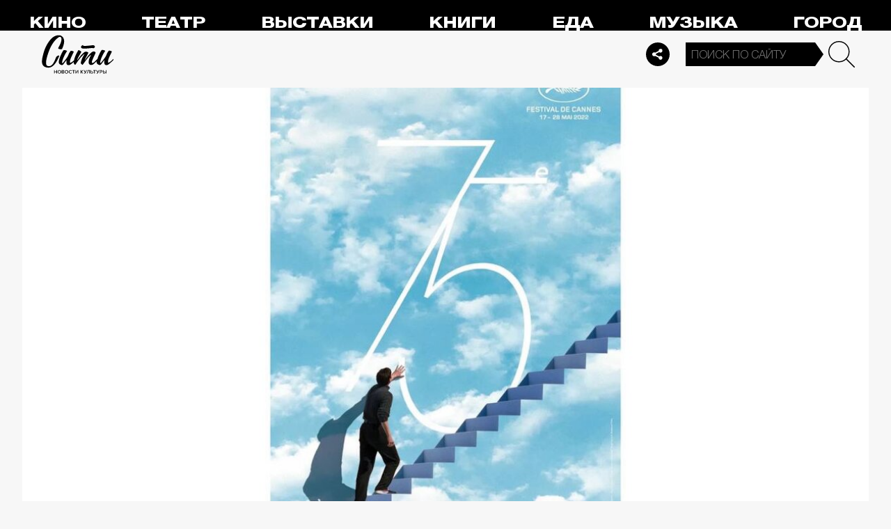

--- FILE ---
content_type: text/html; charset=utf-8
request_url: https://thecity.m24.ru/articles/6384
body_size: 14111
content:
<!DOCTYPE html>
<html lang="ru" prefix="og: http://ogp.me/ns#">
<head>
<title>Появился постер 75-го Каннского фестиваля. Посмотрите красивые плакаты прошлых лет – Сити</title>

<meta name="robots" content="all" />
<meta name="description" content="В этом году обложка отсылает к «Шоу Трумана» с Джимом Керри" />
<meta name="keywords" content="Программа_Топ_3кино,фестиваль" />
<link rel="canonical" href="https://thecity.m24.ru/articles/6384" />

<meta http-equiv="Content-Type" content="text/html; charset=UTF-8" />
<meta name="viewport" content="width=device-width, maximum-scale=1">

<link rel="apple-touch-icon" sizes="180x180" href="/img/favicon/apple-touch-icon.png">
<link rel="icon" type="image/png" sizes="32x32" href="/img/favicon/favicon-32x32.png">
<link rel="icon" type="image/png" sizes="16x16" href="/img/favicon/favicon-16x16.png">
<link rel="manifest" href="/img/favicon/site.webmanifest?V=2">
<link rel="mask-icon" href="/img/favicon/safari-pinned-tab.svg" color="#5bbad5">
<meta name="msapplication-TileColor" content="#da532c">
<meta name="theme-color" content="#8aeb05">

<meta property="og:type" content="article" />
<meta property="og:title" content="Появился постер 75-го Каннского фестиваля. Посмотрите красивые плакаты прошлых лет" />
<meta property="og:description" content="В этом году обложка отсылает к «Шоу Трумана» с Джимом Керри" />
<meta property="og:image" content="https://thecity.m24.ru/b/d/SYketSivfY45JfHObLLBFlFNEhluPXn9kZxNbycGshjv55OD3HWFWh2pL8EsPwl5DpSHzm95vRzNbdeHauL5EWcJ5w9e=XFJfGIxl78iyhEJIOruUMQ.jpg" />
<meta property="og:url" content="https://thecity.m24.ru/articles/6384" />
<meta property="og:site_name" content="thecity.m24.ru" />

<meta name="twitter:title" content="Появился постер 75-го Каннского фестиваля. Посмотрите красивые плакаты прошлых лет" />
<meta name="twitter:description" content="В этом году обложка отсылает к «Шоу Трумана» с Джимом Керри" />
<meta name="twitter:image" content="https://thecity.m24.ru/b/d/SYketSivfY45JfHObLLBFlFNEhluPXn9kZxNbycGshjv55OD3HWFWh2pL8EsPwl5DpSHzm95vRzNbdeHauL5EWcJ5w9e=XFJfGIxl78iyhEJIOruUMQ.jpg" />
<meta name="twitter:card" content="summary_large_image" />


<script type="application/ld+json">
{
	"@context": "https://schema.org",
	"@type": "NewsArticle",
	"mainEntityOfPage": {
		"@type": "WebPage",
		"@id": "https://thecity.m24.ru/articles/6384"
	},
	"headline": "Появился постер 75-го Каннского фестиваля. Посмотрите красивые плакаты прошлых лет",
	"description": "В этом году обложка отсылает к «Шоу Трумана» с Джимом Керри",
	"author": {
		"@type": "Organization",
		"name": "thecity.m24.ru"
	}, 
	"publisher": {
		"@type": "Organization",
			"name": "thecity.m24.ru",
			"logo": {
			"@type": "ImageObject",
			"url": "https://thecity.m24.ru/img/favicon/favicon-32x32.png",
			"width": 32,
			"height": 32
			}
	},
	"datePublished": "2022-04-20",
	"dateModified": "2022-04-20",
	"image": [
		{
			"@type": "ImageObject",
			"url": "https://thecity.m24.ru/b/d/SYketSivfY45JfHObLLBFlFNGhtudTX-loBfOS8Xp1Gj5pqKzWTJSFS-PsArI08gRZaK1yZktQXWesHOaOz7FWcJ5xZMng=j4DALCoSI9VN90C7KqexOA.jpg",
			"width": "1200",
			"height": "675"
		},
		{
			"@type": "ImageObject",
			"url": "https://thecity.m24.ru/b/d/SYketSivfY45JfHObLLBFlFNGhtudTXxkYVfOS8Xp1Gj5pqKzWTJSFS-PsArI08gRZaK1yZktQXWesHOaOz7FWcJ5xZMng=Exnp4XiT1WAEuYlReVNreA.jpg",
			"width": "1200",
			"height": "900"
		},
		{
			"@type": "ImageObject",
			"url": "https://thecity.m24.ru/b/d/SYketSivfY45JfHObLLBFlFNGhtudTX5k4VGK3kftkTqqpuDxHXYBEb3KdEqJFNmHN2I2j8tqA3PYdbYIe71F2MJ5xZVjA8=S1GJl5JsIyckjNncsuOLtg.jpg",
			"width": "1200",
			"height": "1200"
		}
	]
}
</script>


<link rel="amphtml" href="https://thecity.m24.ru/amp/articles/6384">


<link as="style" href="/css/thecity.css?v=1769507459" rel="preload" />
<link rel="stylesheet" href="/css/thecity.css?v=1769507459" />

<link as="script" href="/js/thecity.js?v=1769507459" rel="preload"/>
<script src="/js/thecity.js?v=1769507459"></script>

<script async src="https://www.googletagmanager.com/gtag/js?id=UA-31627479-1"></script>
<script>
	window.dataLayer = window.dataLayer || [];
	function gtag(){dataLayer.push(arguments);}
	gtag('js', new Date());

	gtag('config', 'UA-31627479-1');
</script>

</head>

<script src="/packs_prod/js/application-c949ea498b225c4a8bfc.js" rel="preload"></script>

<meta name="csrf-param" content="authenticity_token" />
<meta name="csrf-token" content="aBWmzV2uE767sKrimFA42PYMx4xnV1+CnZr8NY74LLbleh/aV5fYwHwCiw++0mYay+LpVBbrUDpRHhvOpf+SJA==" />
<body>

<!-- Yandex.Metrika counter -->
<script type="text/javascript">
(function(m,e,t,r,i,k,a){m[i]=m[i]||function(){(m[i].a=m[i].a||[]).push(arguments)};
m[i].l=1*new Date();k=e.createElement(t),a=e.getElementsByTagName(t)[0],k.async=1,k.src=r,a.parentNode.insertBefore(k,a)})
(window, document, "script", "https://mc.yandex.ru/metrika/tag.js", "ym");

ym(53755303, "init", {
	clickmap:true,
	trackLinks:true,
	accurateTrackBounce:true
});


ym(14130097, "init", {
	clickmap:true,
	trackLinks:true,
	accurateTrackBounce:true,
	webvisor:true
});


</script>
<noscript>
	<div>
		<img src="https://mc.yandex.ru/watch/53755303?ut=noindex" style="position:absolute; left:-9999px;" alt="" />
		<img src="https://mc.yandex.ru/watch/14130097?ut=noindex" style="position:absolute; left:-9999px;" alt="" />
	</div>
</noscript>
<!-- /Yandex.Metrika counter -->



<div class="b-page b-page_1769634279_Yn1Ve">
	<header>
		<div class="stripe">
			<div class="container">

				<a class="b-logo" href="/">Сити</a>

				<nav class="b-menu">
					<ul>
						<li><a href="/movie">Кино</a></li>
						<li><a href="/theater">Театр</a></li>
						<li><a href="/exhibitions">Выставки</a></li>
						<li><a href="/books">Книги</a></li>
						<li><a href="/food">Еда</a></li>
						<li><a href="/music">Музыка</a></li>
						<li><a href="/air">Город</a></li>
						<li><a href="/style">Неформат</a></li>
						<li><a href="/children">Дети</a></li>
					</ul>
				</nav>

				<div class="b-services-menu b-services-menu_header">
					<ul>
						<li><a href=" https://t.me/thecity24 " target="_blank" class="tg">Telegram</a></li>
						<li><a href="https://vk.com/thecity24" target="_blank" class="vk">Vkontakte</a></li>
						<li><a href="https://ok.ru/group/62256488775791" target="_blank" class="ok">Odnoklassniki</a></li>
						<li><a href="https://dzen.ru/thecity" target="_blank" class="dz">Dzen</a></li>
					</ul>
				</div>
				<a class="b-services-menu-button"></a>


				<div class="b-search">
					<form action="/sphinx/" id="Find">
						<fieldset>
							<legend>Форма поиска</legend>
							<div><input class="b-search__input" id="criteria_input" autocomplete="off" name="criteria" value="" placeholder="Поиск по сайту" /></div>
							<input type="submit" value="" class="b-search__submit" />
						</fieldset>
					</form>
				</div>
				<script type="text/javascript">
  //<![CDATA[
  var inited_criteria_input = 0;
  function initAutocomplete_criteria_input() {
    if ( !inited_criteria_input ) {
      new autoComplete({
        selector: '#criteria_input',
        source: async function(term, suggest) {
          let params = {
            t:'tags',
            w: term,
            
            
            
            
            
            
            
          };

          let query = serializeQuery(params);

          let url = '/suggest/?' + query;
          // Fetch External Data Source
          const source = await fetch(
            url,
            {
              method: "GET",
              headers: {
                'Accept': 'application/json',
                'Content-Type': 'application/json'
              },
            },
          );
          //const data = await source.text();
          const data = await source.json();
          // Returns Fetched data
          let result_arr = [];
          for( let i=0; i<data.length; i++ ) {
            result_arr.push( [ data[i][0], data[i][1] ] );
          }
          suggest( result_arr );
        },
        renderItem: function (item, search){
          // escape special characters
          search = search.replace(/[-\/\\^$*+?.()|[\]{}]/g, '\\$&');
          let re = new RegExp("(" + search.split(' ').join('|') + ")", "gi");
          return '<div class="autocomplete-suggestion" data-id="' + item[0] + '" data-val="' + item[1].replace(/"/g, '&quot;') + '">' + item[1].replace(re, "<b>$1</b>") + '</div>';
        },
        minChars: 2,
        delay: 500,
        cache: 0
      });
      inited_criteria_input = 1;
    }
  }
  document.querySelector('#criteria_input').addEventListener('focus', function(){
    //console.log('id - criteria_input');
    initAutocomplete_criteria_input();
  });
  //]]>
</script>

			</div>
		</div>
		<div class="stripe-mobile">
            <div class="container">

                    <a class="b-logo b-logo_mobile" href="/">The City</a>

                <a class="b-menu-button"></a>

			</div>
			
            <div class="b-sidenav">
                
                <div class="b-sidenav-search">
                    <form action="/sphinx/">
                        <fieldset>
                            <legend>Форма поиска</legend>
                            <div><input class="b-sidenav-search__input" autocomplete="off" name="criteria" placeholder="Поиск по сайту" /></div>
                            <input type="submit" value="" class="b-sidenav-search__submit" />
                        </fieldset>
                    </form>
                </div>

                <nav class="b-sidenav-menu">
                    <ul>
                        <li><a href="/movie">Кино</a></li>
                        <li><a href="/theater">Театр</a></li>
                        <li><a href="/exhibitions">Выставки</a></li>
                        <li><a href="/books">Книги</a></li>
                        <li><a href="/food">Еда</a></li>
                        <li><a href="/music">Музыка</a></li>
                        <li><a href="/air">Город</a></li>
                        <li><a href="/style">Неформат</a></li>
                        <li><a href="/children">Дети</a></li>
                    </ul>
                </nav>
                <div class="b-services-menu b-services-menu_mobile">
                    <ul>
                        <li><a href=" https://t.me/thecity24 " target="_blank" class="tg">Telegram</a></li>
                        <li><a href="https://vk.com/thecity24" target="_blank" class="vk">Vkontakte</a></li>
                        <li><a href="https://ok.ru/group/62256488775791" target="_blank" class="ok">Odnoklassniki</a></li>
                        <li><a href="https://dzen.ru/thecity" target="_blank" class="dz">Dzen</a></li>
                    </ul>
                </div>
            </div>

		</div>
		<div class="stripe-mobile2"></div>
	</header>

	




<main>
	<section>
		<div class="container">
			<div class="h1-header h1-header_material"></div>

			<div id="MaterialId_6384_article" class="b-content-wrapper active-page" data-title="Появился постер 75-го Каннского фестиваля. Посмотрите красивые плакаты прошлых лет" data-desc="В этом году обложка отсылает к «Шоу Трумана» с Джимом Керри" data-img="https://thecity.m24.ru/b/d/SYketSivfY45JfHObLLBFlFNEhluPXn9kZxNbycGshjv55OD3HWFWh2pL8EsPwl5DpSHzm95vRzNbdeHauL5EWcJ5w9e=XFJfGIxl78iyhEJIOruUMQ.jpg" data-href="/articles/6384" data-id="6384" data-num="1">

				<div class="b-content">

					<div class="b-material" data-io-article-url="https://thecity.m24.ru/articles/6384">

						<div class="b-material-before-body-media">

							<div>
								<img src="/b/d/SYketSivfY45JfDObLLBFlFNGhtudTX-kYVfOS8Xp1Gj5pqKzWTJSFS-PsArI08gRZaK1yZktQXWesHOaOz7FWcJ5xZMng=6HaR0jv0ZmDxm_DkBI2cyw.jpg" alt="Появился постер 75-го Каннского фестиваля. Посмотрите красивые плакаты прошлых лет" title="В этом году обложка отсылает к «Шоу Трумана» с Джимом Керри" width="1200" height="600" />
							</div>

						</div>

						<div class="b-material-share  b-material-share_1769507459_SZgfw">
    <a class="b-material-share-button"></a>
	<ul>
        <li class="tg"><a class="tg-share" data-url="https://telegram.me/share/url?url=https://thecity.m24.ru/articles/6384&amp;text=Появился постер 75-го Каннского фестиваля. Посмотрите красивые плакаты прошлых лет&amp;utm_source=share2" rel="nofollow noopener" target="_blank" title="Telegram">Telegram</a></li>
		<li class="vk"><a class="vk-share" data-url="https://vk.com/share.php?url=https://thecity.m24.ru/articles/6384&amp;title=Появился постер 75-го Каннского фестиваля. Посмотрите красивые плакаты прошлых лет&amp;utm_source=share2" rel="nofollow noopener" target="_blank" title="Вконтакте">Вконтакте</a></li>
		<li class="ok"><a class="ok-share" data-url="https://connect.ok.ru/offer?url=https://thecity.m24.ru/articles/6384&amp;title=Появился постер 75-го Каннского фестиваля. Посмотрите красивые плакаты прошлых лет&amp;utm_source=share2" rel="nofollow noopener" target="_blank" title="Одноклассники">Одноклассники</a></li>
	</ul>
</div>

<script>

    window.addEventListener('resize', function(event){

        if (window.getComputedStyle(document.querySelector('.b-material-share_1769507459_SZgfw .b-material-share-button')).display == 'none') {

            document.querySelector('.b-material-share_1769507459_SZgfw ul').style.display = 'block';

        } else {
        
            document.querySelector('.b-material-share_1769507459_SZgfw ul').style.display = 'none';
        
        }

    });

    document.querySelector('.b-material-share_1769507459_SZgfw .b-material-share-button').addEventListener('click', (e) => {

        let share_buttons = document.querySelector('.b-material-share_1769507459_SZgfw ul');

        if (window.getComputedStyle(share_buttons).display === 'block') {
            share_buttons.style.display = 'none';
        } else {
            share_buttons.style.display = 'block';
        }

    })
    
    document.querySelectorAll('.b-material-share_1769507459_SZgfw li a').forEach( (item, index) => {
        item.addEventListener('click', event => {
            let url = item.dataset.url;

            if ( item.classList.contains('vk-share') ) {
                try {
                    window.open(url,'','toolbar=0,status=0,width=626,height=436');
                } catch (err) { }
            }
            
            if ( item.classList.contains('ok-share') ) {
                try {
                    window.open(url,'','toolbar=0,status=0,width=626,height=436');
                } catch (err) { }
            }  
            
            if ( item.classList.contains('tg-share') ) {
                try {
                    window.open(url);
                } catch (err) { }
            }             
            
            if ( item.classList.contains('vb-share') ) {
                try {
                    window.open(url);
                } catch (err) { }
            }              

            return false;
        })
    })      
    
 

</script>

						<div class="b-material-before-body">

								<h1><span>Появился постер 75-го Каннского фестиваля. Посмотрите красивые плакаты прошлых лет</span></h1>

						</div>

						<div class="b-material-body">


							<p>Вышел постер юбилейного 75-го Каннского кинофестиваля. На нем кадр из «Шоу Трумана» с Джимом Керри. Бесконечные ступени из облаков ведут вверх — они символизируют стремление к свободе. Кинофестиваль в этом году пройдет с 17 по 28 мая. Собрали постеры предыдущих лет, а еще рассказываем, что на них изображено.<br /></p><div class="b-material-incut"><img src="/b/d/SYketSivfY45JvLObLLBFlFNHBpuaXnwmJxNbycGshjv55OD3HWFWh2pL8EsPwl5DpSHzm95vRzNbdeHauL5EWcJ5w9e=L2I4nz-SKdriv0_YrZD-UA.jpg" /><p class="desc desc-center">Festival de Cannes</p><p></div><p>Символом Каннского фестиваля 2012 года стала Мэрилин Монро. На постере звезда задувает свечу на торте. Афишу посвятили 50-летию со дня смерти голливудской актрисы. В 2013-м на постере появились легенда классического Голливуда Пол Ньюман и его жена, актриса Джоан Вудворд.<br /></p><div class="b-material-incut"><img src="/b/d/SYketSivfY45JvPObLLBFlFNHBpuaXnwmJxNbycGshjv55OD3HWFWh2pL8EsPwl5DpSHzm95vRzNbdeHauL5EWcJ5w9e=NSBFeLP_LMPyX66H7gHUVg.jpg" loading="lazy" /><p class="desc desc-center">Festival de Cannes</p><p></div><p>Символом Канн в 2014 году выбрали Марчелло Мастроянни. На постере фото актера из фильма «Сладкая жизнь». В 2015-м на афише кинофестиваля изображена шведская актриса Ингрид Бергман.<br /></p><div class="b-material-incut"><img src="/b/d/SYketSivfY45JvbObLLBFlFNHBpuaXnwmJxNbycGshjv55OD3HWFWh2pL8EsPwl5DpSHzm95vRzNbdeHauL5EWcJ5w9e=RmvPAQ4mPb6hPMqlo9RWSA.jpg" loading="lazy" /><p class="desc desc-center">Festival de Cannes</p><p></div><p>Постер Каннского кинофестиваля 2016 года отсылает к фильму «Презрение» Жан-Люка Годара. А в 2017-м на афише появилась фотография молодой Клаудии Кардинале.<br /></p><div class="b-material-incut"><img src="/b/d/SYketSivfY45JvTObLLBFlFNHBpuaXnwmJxNbycGshjv55OD3HWFWh2pL8EsPwl5DpSHzm95vRzNbdeHauL5EWcJ5w9e=cu80zhb8N4yA_QgbJPYCRA.jpg" loading="lazy" /><p class="desc desc-center">Festival de Cannes</p><p></div><p>Постер фестиваля 2018 года украсили Жан-Поль Бельмондо и Анна Карина. На афише изображен кадр из фильма «Безумный Пьеро» Годара. В 2019-м фестиваль посвятили французскому режиссеру Аньес Варда, погибшей весной в год проведения фестиваля. На постере фотография, сделанная во время съемок ее дебютного фильма «Пуэнт-Курт».<br /></p><div class="b-material-incut"><img src="/b/d/SYketSivfY45JvXObLLBFlFNHBpuaXnwmJxNbycGshjv55OD3HWFWh2pL8EsPwl5DpSHzm95vRzNbdeHauL5EWcJ5w9e=aK1JKZqRMpWQHelEZ2coQg.jpg" loading="lazy" /><p class="desc desc-center">Festival de Cannes</p><p></div><p>В 2020 году кинофестиваль был отменен из-за пандемии коронавируса, а в 2021-м на постере появился председатель жюри основного конкурса Спайк Ли. </p><p>В этом году в конкурсную программу вошел фильм российского режиссера Кирилла Серебренникова «Жена Чайковского». Главные роли в нем сыграли Алена Михайлова, рэпер Оксимирон, Филипп Авдеев и Один Байрон.<br /></p><div class="caption"><p>Фото: Festival de Cannes</p></div><p><div class="b-material-incut-themes-links"><p class="title">Читайте также</p><ul><li><a href="https://thecity.m24.ru/news/4936">Фанатка «Гарри Поттера» с помощью нейросети создала портреты персонажей франшизы</a></li><li><a href="https://thecity.m24.ru/news/4935">Сокуров отказался представлять фильм «Сказка» на Каннском фестивале</a></li></ul></div>

						</div>

						<div class="b-thecity-widget b-thecity-widget_1 tg">
	<p><span>Все самое интересное — у нас в Telegram</span></p>
	<a href="https://t.me/thecity24" target="_blank">Подписаться</a>
</div>


						<div class="b-material-after-body">

							<p class="b-material__date">20 апреля 2022</p>

							<div class="b-material__tags"><a href="/tag/Programma_Top_3kino">Программа_Топ_3кино</a> <a href="/tag/festival">фестиваль</a></div>

<!--
							<div class="b-material__rubrics"><span>Рубрики:</span></div>
-->

						</div>

					</div>
					
					<div class="b-material-adv">
    <div id="unit_104165"><a href="https://smi2.ru/" >Новости СМИ2</a></div>
    <script type="text/javascript" charset="utf-8">
      (function() {
        var sc = document.createElement('script'); sc.type = 'text/javascript'; sc.async = true;
        sc.src = '//smi2.ru/data/js/104165.js'; sc.charset = 'utf-8';
        var s = document.getElementsByTagName('script')[0]; s.parentNode.insertBefore(sc, s);
      }());
    </script>
</div>

					
<div class="b-bottom-list">
    <h2>Читайте также</h2>
        <ul>
            <li>
                <p class="b-list__title"><a href="/articles/14621"><i class="b-list__img"><img src="/b/d/SYketSiveYs1JvHWfurQC04VAxppdTX5mYBfOS8Xp1Gj5pqKzWTJSFS-PsArI08gRZaK1yZktQXWesHOaOz7FWcJ5xZMng=nkaRsKdJO-k0AwTWWBe1SA.jpg" loading="lazy" alt="" width="370" height="185" /></i><span>Олимпиада 2026: когда и где пройдут Зимние Олимпийские игры</span></a></p>
            </li>
            <li>
                <p class="b-list__title"><a href="/articles/14616"><i class="b-list__img"><img src="/b/d/SYketSiveYs1J_bffurQC04VAxppdTX5mYBfOS8Xp1Gj5pqKzWTJSFS-PsArI08gRZaK1yZktQXWesHOaOz7FWcJ5xZMng=UdBWGLSgPJt31xrippV9NQ.jpg" loading="lazy" alt="" width="370" height="185" /></i><span>Новая локация Москвы — музей «ЗИЛАРТ». О выставках и коллекции — в эфире «Сити»</span></a></p>
            </li>
            <li>
                <p class="b-list__title"><a href="/articles/14612"><i class="b-list__img"><img src="/b/d/SYketSiveYs1J_XffurQC04VAxppdTX5mYBfOS8Xp1Gj5pqKzWTJSFS-PsArI08gRZaK1yZktQXWesHOaOz7FWcJ5xZMng=fxbQMCAXM7BG9jkDYiYDPw.jpg" loading="lazy" alt="" width="370" height="185" /></i><span>Константин Богомолов ответил на критику своего назначения в Школу-студию МХАТ</span></a></p>
            </li>
            <li>
                <p class="b-list__title"><a href="/articles/14496"><i class="b-list__img"><img src="/b/d/SYketSiveYs0I_HTfurQC04VAxppdTX5mYBfOS8Xp1Gj5pqKzWTJSFS-PsArI08gRZaK1yZktQXWesHOaOz7FWcJ5xZMng=uOQv6gL8j0vLawZuhd5raQ.jpg" loading="lazy" alt="" width="370" height="185" /></i><span>Выходные в Москве: чем заняться 17–18 января</span></a></p>
            </li>
        </ul>
    </div></div>


				</div>

			</div>
		</div>
	</section>
</main>	


<script>
	var next_ids = ["/articles/next/6372", "/articles/next/6356", "/articles/next/6352", "/articles/next/6349", "/articles/next/6348", "/articles/next/6337", "/articles/next/6325", "/articles/next/6322", "/articles/next/6318", "/articles/next/6312"];

	if ('scrollRestoration' in history) {
		history.scrollRestoration = 'manual';
	}

	var scroll_pos = 0,
		locked = false,
		page_info,
		current_url = "https://thecity.m24.ru/articles/6384",
		current_material_id = 6384,
		active_page_id = current_material_id,
		IDs = [current_material_id];

	const WIN_HEIGHT = window.innerHeight || document.documentElement.clientHeight || document.getElementsByTagName('body')[0].clientHeight,
			PAGES_LIMIT = 11;

	var scroll_pos_new = window.pageYOffset,
		direction,
		//height_before_first = $('.b-content-wrapper:eq(0)').offset().top,
		height_before_first = document.querySelector('.b-content-wrapper').getBoundingClientRect().top,
		menu_height = 0;

	var stick_columns = function(id) {
/*
		var parent = document.querySelector('#'+id),
			sticky_height1 = parent.querySelector('.g-columns').offsetHeight,
			sticky_height2 = parent.querySelector('.g-columns-left').offsetHeight;
		//var parent = element.parentNode,

		var diff = WIN_HEIGHT - sticky_height2;

		if (sticky_height1 > sticky_height2 ) {
			parent.querySelector('.g-columns-left_sticky').style.top = diff + 'px';
		}
*/
	}

	var clear_footer = function() {
		// console.log( 'total ids - ' + next_ids.length );

		if ( window.getComputedStyle( document.querySelector('footer') ).display !== 'block' ) {
			document.querySelector('footer').style.display = 'block';
		}
	}

	var update_meta = function(data) {
		document.querySelector('meta[property="og:url"]').setAttribute('content', data.url);

		document.querySelector('meta[property="og:title"]').setAttribute('content', data.title);
		document.querySelector('meta[name="twitter:title"]').setAttribute('content', data.title);

		document.querySelector('meta[property="og:description"]').setAttribute('content', data.description);
		document.querySelector('meta[name="twitter:description"]').setAttribute('content', data.description);

		document.querySelector('meta[property="og:image"]').setAttribute('content', data.image_url);
		document.querySelector('meta[name="twitter:image"]').setAttribute('content', data.image_url);
	}

	function getOffset(selector, elem) {
		var rect = elem ? elem.getBoundingClientRect() : document.querySelector(selector).getBoundingClientRect();
		return { 
			top: rect.top + window.scrollY, 
			left: rect.left + window.scrollX, 
		}
	}

	function getNextSibling(elem, selector) {
		var sibling = elem.nextElementSibling;

		if (!selector) return sibling;

		while (sibling) {
			if (sibling.matches(selector)) return sibling;
			sibling = sibling.nextElementSibling
		}

	};

	function createElementFromHTML(html_string) {
		var div = document.createElement('div');
		//div.textContent = html_string;
		div.innerHTML = html_string;

		return div.firstChild; 
	}

	function checkScroll() {
		scroll_pos_new = window.pageYOffset;

		direction = ( scroll_pos_new > scroll_pos ) ? 'down' : 'up';
		scroll_pos = scroll_pos_new;

		if ( height_before_first != getOffset('.b-content-wrapper').top ) height_before_first = getOffset('.b-content-wrapper').top;

		var doc_view_top = scroll_pos_new + menu_height,
			doc_view_bottom = doc_view_top + WIN_HEIGHT;

		if (doc_view_top <= height_before_first) {
			//parent_li.classList.contains('active')
			var first_page = document.querySelector('.b-content-wrapper');
			if ( !first_page.classList.contains('active-page') ) {
				document.querySelectorAll('.b-content-wrapper').forEach((item) => {
					item.classList.remove('active-page');
				});
				first_page.classList.add('active-page');
			}
			document.querySelectorAll('.b-content_next').forEach((item) => {
				item.style.paddingTop = 0;
			});
		} else {
			document.querySelectorAll('.b-content-wrapper').forEach((item, index) => {
				var vpage_top = getOffset(null, item).top,
					vpage_bottom = vpage_top + item.clientHeight,
					next_page = getNextSibling(item, '.b-content-wrapper_next'),
					z_index = PAGES_LIMIT - index;

				if ( doc_view_top > vpage_top && doc_view_top <= vpage_bottom ) {
					item.classList.add('active-page');
					if (next_page) next_page.classList.remove('active-page');
				} else {
					item.classList.remove('active-page');
					if (next_page) next_page.classList.add('active-page');
				}
			});
		}

		let active_page = document.querySelector('.active-page');
		if ( active_page && active_page.dataset.id != active_page_id ) {
			active_page_id = active_page.dataset.id;

			var active_link = active_page.dataset.href,
				title = active_page.dataset.title;

			if (active_link == current_url) return false;

			current_url = active_link;

			window.history.replaceState(null, title, active_link);
			document.title = title;

			page_info = {
				url:			active_link,
				title:			title,
				description:	active_page.dataset.desc,
				image_url:		active_page.dataset.img,
			};

			// update meta data
			update_meta(page_info);

			//locked = false;
		}

		// load next page after 50% scroll
		var last_page = Array.from(document.querySelectorAll('.b-content-wrapper')).pop();//,
			//total_height = 0;

		var d_height = document.body.clientHeight;
		var w_height = window.innerHeight;
		if ( !locked && direction == 'down' && ( scroll_pos_new >= (d_height - w_height) * 0.99 ) ) {
			if ( IDs.length >= PAGES_LIMIT ) {
				clear_footer();

				// clear data-url of active page
				next_ids = new Array();
			} else {
				var next_url = next_ids.shift();
				if (next_url) {
					get_next(next_url, active_page.dataset.num);
				}
			}
		}
	}

	var wait_resize = false;
	window.addEventListener('resize', function() {
			if (wait_resize) return;

			wait_resize = true;

			setTimeout(function (event) {
				wait_resize = false;
				checkScroll();
			}, 300);
		}
	);

	var wait_scroll = false;
	window.addEventListener('scroll', function() {
			if (wait_scroll) return;

			wait_scroll = true;

			setTimeout(function (event) {
				wait_scroll = false;
				checkScroll();
			}, 60);
		}
	);

	window.onkeyup= function(e) {
		if (e.keyCode === 34) {
			window.scrollTo(0, window.scrollY+window.innerHeight*.9);
			return false;
		}
		if (e.keyCode === 35) {
			window.scrollTo(0, window.scrollY+window.innerHeight*.9);
			return false;
		}
	}

	function get_next(url, cnt) {
		locked = true;

		var loader = document.querySelector('.b-materials-list-loader');
		if ( !loader ) {
			var last_page = Array.from(document.querySelectorAll('.b-content-wrapper')).pop();

			if (last_page) {
				loader = document.createElement('p');
				loader.classList.add('b-materials-list-loader');
				loader.innerHTML = 'Подождите, идёт загрузка...';

				last_page.querySelector('.b-content').appendChild(loader);
			}
		}

		fetch( url + '?' + new URLSearchParams({ cnt: cnt }), { method: "GET" } )
			.then( response => {
				if ( response.ok ) {
					return response.json();
				}
			})
			.then( data => {
				if ( !data.hasOwnProperty('id') || !data.hasOwnProperty('html') ) {
					loader.parentNode.removeChild(loader);

					clear_footer();
					return;
				}

				loader.parentNode.removeChild(loader);

				// показываем футер, если кончились id
				if ( next_ids.length == 0 ) {
					document.querySelector('footer').style.display = 'block';
				}

				current_material_id = data['id'];

				IDs.push(current_material_id);

				var target = Array.from(document.querySelectorAll('.b-content-wrapper')).pop(),
					next_page = createElementFromHTML(data['html']);

				target.parentNode.insertBefore(next_page, target.nextSibling);

				// run script inside getting html
				var all_scripts = next_page.getElementsByTagName('script');
				for (var n = 0; n < all_scripts.length; n++) {
					if ( all_scripts[n].src ) {
						// load script inside div // todo сделать на чистом js (пока на JQuery)
						$.getScript( all_scripts[n].src );
					} else {
						//run script inside div
						eval(all_scripts[n].innerHTML);
					}
				}

				// init events
				next_page.querySelectorAll('.b-read-more-button').forEach( (item, index) => {
					item.addEventListener('click', event => {
						var par = item.closest('.b-content'),
							page_id = par.closest('.b-content-wrapper').id;

						par.querySelectorAll('.article-short-view').forEach( item => {
							item.style.display = 'none';
						});
						par.querySelectorAll('.article-full-view').forEach( item => {
							item.style.display = 'block';

							// слайдер
							var $slickElement = $(item).find('.b-incut-slider-list');

							$slickElement.each(function(i, node) {
								var navNodeUniqueClass = 'b-incut-slider-list-' + i + '-page_' + index;
								//slickElement.eq(i).addClass(navNodeUniqueClass);
								$(node).addClass(navNodeUniqueClass);
								var listSelector = '.' + navNodeUniqueClass;

								$(item).find(listSelector).slick({
									infinite: true,
									slidesToShow: 1,
									slidesToScroll: 1,
								});

								$(item).find(listSelector).on('init reInit afterChange', function (event, slick, currentSlide, nextSlide) {
									var i = (currentSlide ? currentSlide : 0) + 1;
									$(this).parent().find('.desc').html( $(this).find('.slick-track div.slick-slide[data-slick-index=' + ( i - 1 ) + '] a').attr('data-caption') + '<span class="count">' + i + ' из ' + slick.slideCount + '</span>' );
								});
							});

							// слайдер2
							var slickElement2 = $(item).find('.b-incut-slider2-list');
							$('.b-incut-slider2-img').each(function(i, node) {
								var listNodeUniqueClass = 'b-incut-slider2-img-' + i + '-page_' + index;
								$(node).addClass(listNodeUniqueClass);
								var navNodeUniqueClass = 'b-incut-slider2-list-' + i + '-page_' + index;
								slickElement2.eq(i).addClass(navNodeUniqueClass);

								var listSelector = '.' + listNodeUniqueClass;
								var navSelector = '.' + navNodeUniqueClass;

								$(item).find(listSelector).slick({
									slidesToShow: 1,
									slidesToScroll: 1,
									arrows: false,
									fade: true,
									asNavFor: navSelector,
								});
								$(item).find(navSelector).slick({
									infinite: true,
									slidesToShow: 4,
									slidesToScroll: 1,
									initialSlide: 0,
									asNavFor: listSelector,
									focusOnSelect: true,
									responsive: [
										{
											breakpoint: 1150,
											settings: {
												slidesToShow: 3,
												slidesToScroll: 1
											}
										},
										{
											breakpoint: 1000,
											settings: {
												slidesToShow: 3,
												slidesToScroll: 1
											}
										},
										{
											breakpoint: 640,
											settings: {
												slidesToShow: 2,
												slidesToScroll: 1
											}
										}
									]
								});
							});
							// -------------------
						});

//						stick_columns(page_id);


						return false;
					})
				});

				locked = false;
			})
	}
</script>

<script>
$(document).ready(function(){

	// скрываем футер
	if ( next_ids.length > 0 ) {
		document.querySelector('footer').style.display = 'none';
	}

});
</script>

	<footer>
        <a class="b-footer-control-button"></a>
        <div class="stripe">
            <div class="container">
                <div class="b-l-c2"></div>
                <div class="b-l-i2"></div>
                <div class="b-l-t2"></div>
                <div class="b-l-i2 b-l-i2_2"></div>
                
                <p class="b-footer-logo"><a href="/">The City</a></p>
                <p class="b-footer-team-link"><a href="/team">Команда</a></p>

                <div class="b-services-menu b-services-menu_footer">
                    <ul>
                        <li><a href=" https://t.me/thecity24 " target="_blank" class="tg">Telegram</a></li>
                        <li><a href="https://vk.com/thecity24" target="_blank" class="vk">Vkontakte</a></li>
                        <li><a href="https://ok.ru/group/62256488775791" target="_blank" class="ok">Odnoklassniki</a></li>
                        <li><a href="https://dzen.ru/thecity" target="_blank" class="dz">Dzen</a></li>
                    </ul>
                </div>

                <div class="b-footer-text">
                    <noindex>
                    <p>Все права на материалы, находящиеся на сайте <a href="http://m24.ru">m24.ru</a>, охраняются в соответствии с законодательством РФ, в том числе об авторском праве и смежных правах. При любом использовании материалов сайта ссылка на <a href="http://m24.ru">m24.ru</a> обязательна. Редакция не несет ответственности за информацию и мнения, высказанные в комментариях читателей и новостных материалах, составленных на основе сообщений читателей.</p>
                    <p>СМИ сетевое издание «Городской информационный канал m24.ru» зарегистрировано в Федеральной службе по надзору в сфере связи, информационных технологий и массовых коммуникаций. Свидетельство о регистрации средства массовой информации Эл № ФС77-53981 от 30 апреля 2013 г.</p>
                    <p>Средство массовой информации сетевое издание «Городской информационный канал m24.ru» создано при финансовой поддержке Департамента средств массовой информации и рекламы г. Москвы. (С) АО «Москва Медиа».</p>
                    <p>На сайте thecity.m24.ru могут быть размещены материалы интернет-ресурсов Facebook и Instagram, владельцем которых является компания Meta Platforms Inc., запрещенная на территории РФ.</p>
                    <p class="b-footer-text__copyright">&copy; 2019 – 2026 <a href="/">The City</a></p>
                    </noindex>
                </div>

                <div class="b-counters">
                    <ul>
                        <li>
                            <!--/ LiveInternet counter--><script type="text/javascript"><!--
                            document.write("<a href='http://www.liveinternet.ru/click;tk_m24' "+
                            "target=_blank><img src='//counter.yadro.ru/hit;tk_m24?t22.2;r"+
                            escape(document.referrer)+((typeof(screen)=="undefined")?"":
                            ";s"+screen.width+"*"+screen.height+"*"+(screen.colorDepth?
                            screen.colorDepth:screen.pixelDepth))+";u"+escape(document.URL)+
                            ";"+Math.random()+
                            "' alt='' title='LiveInternet: показано число просмотров за 24"+
                            " часа, посетителей за 24 часа и за сегодня' "+
                            "border='0' width='88' height='31'><\/a>")
                            //--></script><!--/ LiveInternet-->
                        </li>
                        <li>
                            <!-- Rating@Mail.ru counter -->
                            <script type="text/javascript">//<![CDATA[
                            var _tmr = _tmr || [];
                            _tmr.push({id: "2199732", type: "pageView", start: (new Date()).getTime()});
                            (function (d, w) {
                                var ts = d.createElement("script"); ts.type = "text/javascript"; ts.async = true;
                                ts.src = (d.location.protocol == "https:" ? "https:" : "http:") + "//top-fwz1.mail.ru/js/code.js";
                                var f = function () {var s = d.getElementsByTagName("script")[0]; s.parentNode.insertBefore(ts, s);};
                                if (w.opera == "[object Opera]") { d.addEventListener("DOMContentLoaded", f, false); } else { f(); }
                            })(document, window);
                            //]]></script><noscript><div style="position:absolute;left:-10000px;">
                            <img src="//top-fwz1.mail.ru/counter?id=2199732;js=na" style="border:0;" height="1" width="1" alt="Рейтинг@Mail.ru" />
                            </div></noscript>
                            <!-- //Rating@Mail.ru counter -->
                            <!-- Rating@Mail.ru logo -->
                            <a href="http://top.mail.ru/jump?from=2199732">
                            <img src="//top-fwz1.mail.ru/counter?id=2199732;t=420;l=1"
                            style="border:0;" height="31" width="88" alt="Рейтинг@Mail.ru" /></a>
                            <!-- //Rating@Mail.ru logo -->
                        </li>
                        <li>
                            <!-- Top100 (Kraken) Counter -->
                            <p id="top100_widget"></p>
                            <script>
                                (function (w, d, c) {
                                (w[c] = w[c] || []).push(function() {
                                    var options = { project: 2715561, element: 'top100_widget' };
                                    try {
                                    w.top100Counter = new top100(options);
                                } catch(e) { }
                                });
                                var n = d.getElementsByTagName("script")[0],
                                s = d.createElement("script"),
                                f = function () { n.parentNode.insertBefore(s, n); };
                                s.type = "text/javascript";
                                s.async = true;
                                s.src = "/js/top100.js";
                                if (w.opera == "[object Opera]") {
                                d.addEventListener("DOMContentLoaded", f, false);
                            } else { f(); }
                            })(window, document, "_top100q");
                            </script>
                            <!-- END Top100 (Kraken) Counter -->
                        </li>
                    </ul>
                </div>

            </div>
        </div>
	</footer>

</div>

<div class="b-sidenav-overlay"></div>

<!-- tns-counter.ru -->
<script type="text/javascript">
	(function(win, doc, cb){
		(win[cb] = win[cb] || []).push(function() {
			try {
				tnsCounterVgtrk_ru = new TNS.TnsCounter({
				'account':'vgtrk_ru',
				'tmsec': 'm24_total'
				});
			} catch(e){}
		});

		var tnsscript = doc.createElement('script');
		tnsscript.type = 'text/javascript';
		tnsscript.async = true;

	//	tnsscript.src = ('https:' == doc.location.protocol ? 'https:' : 'http:') + 
	//		'//www.tns-counter.ru/tcounter.js';

	tnsscript.src = 'https://www.tns-counter.ru/tcounter.js';

		var s = doc.getElementsByTagName('script')[0];
		s.parentNode.insertBefore(tnsscript, s);
	})(window, this.document,'tnscounter_callback');
</script>
<noscript>
	<img src="//www.tns-counter.ru/V13a****vgtrk_ru/ru/UTF-8/tmsec=m24_total/" width="0" height="0" alt="" />
</noscript>
<!--/ tns-counter.ru -->



<script src="/js/lib/slick.min.js?v=1769507459"></script>
<script src="/js/lib/autoComplete/auto-complete.min.js?v=1769507459"></script>

<script src="/js/lib/swiper/11.1.15/swiper-bundle.min.js?v=1769507459"></script>
<script src="/js/lib/fslightbox.js?v=1769507459"></script>
<script src="/js/vanilla.js?v=1769507459"></script>
</body>
</html>

--- FILE ---
content_type: application/javascript
request_url: https://smi2.ru/counter/settings?payload=CPelAxin97CzwDM&cb=_callbacks____0mkyik89j
body_size: 1512
content:
_callbacks____0mkyik89j("[base64]");